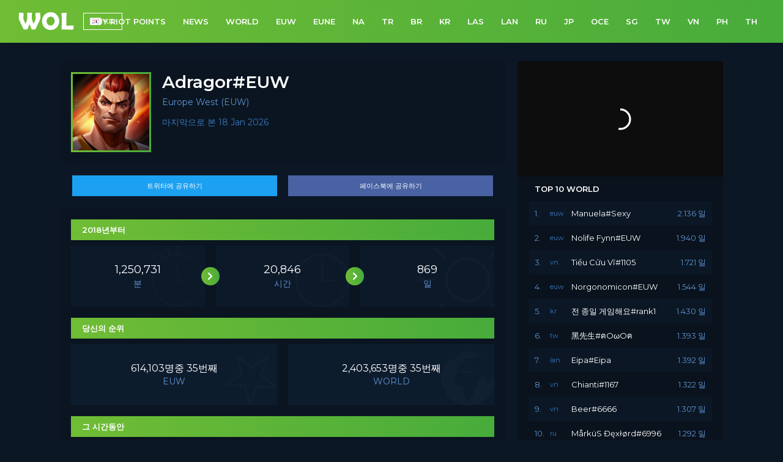

--- FILE ---
content_type: text/html; charset=UTF-8
request_url: https://kr.wol.gg/stats/euw/adragor-euw/
body_size: 5255
content:
<!DOCTYPE html>
<html lang="fr">
<head>
  <meta charset="utf-8">
  <meta http-equiv="X-UA-Compatible" content="IE=edge,chrome=1">
  <title>Adragor#EUW (EUW) - Stats - League of Legends - Wasted on LoL</title>
  <meta http-equiv="content-type" content="text/html" />
  <meta name="viewport" content="width=device-width, initial-scale=1.0, maximum-scale=1.0, user-scalable=0" />
  <meta name="description" content="Adragor#EUW - Check out how much time Adragor#EUW (EUW) wasted on League of Legends." />
  <meta name="author" lang="fr" content="Redspawn" />
  <meta name="indentifier-url" content="https://kr.wol.gg/" />
  <meta name="robots" content="index,follow" />
  <meta name="google-site-verification" content="QqFfVoboDo231lEmqENx7UUZII5YbuZMi76lKdmJhg0" />
  <meta name="google-adsense-account" content="ca-pub-4948282846806029">
  <meta name="dailymotion-domain-verification" content="dmjfx8y1sgm8nqomz"/>

  <meta property="og:locale" content="fr"/>
  <meta property="og:site_name" content="Wasted on LoL" />
  <meta property="og:description" content="Adragor#EUW - Check out how much time Adragor#EUW (EUW) wasted on League of Legends." />
  <meta property="og:type" content="website" />
  <meta property="og:url" content="https://kr.wol.gg/stats/euw/adragor-euw/" />
  <meta property="og:title" content="Adragor#EUW (EUW) - Stats - League of Legends - Wasted on LoL" />
  <meta property="og:image" content="https://wol.gg/static/images/summoners/AR0sYTrIL6TdjlPTknX5wEV54g5t9-jsBUxrxkhvca8uL3ZxGKHsdTT4JPYGq0kl57xhjSzp0mcEgQ.png" />
  

  <meta name="twitter:card" content="summary_large_image">
  <meta name="twitter:site" content="Wasted on LoL">
  <meta name="twitter:creator" content="@gwflorian">
  <meta name="twitter:title" content="Adragor#EUW (EUW) - Stats - League of Legends - Wasted on LoL">
  <meta name="twitter:description" content="Adragor#EUW - Check out how much time Adragor#EUW (EUW) wasted on League of Legends.">
  <meta name="twitter:image:src" content="https://wol.gg/static/images/summoners/AR0sYTrIL6TdjlPTknX5wEV54g5t9-jsBUxrxkhvca8uL3ZxGKHsdTT4JPYGq0kl57xhjSzp0mcEgQ.png">

  <link rel="image_src" href="https://wol.gg/static/images/summoners/AR0sYTrIL6TdjlPTknX5wEV54g5t9-jsBUxrxkhvca8uL3ZxGKHsdTT4JPYGq0kl57xhjSzp0mcEgQ.png" />
  <link rel="canonical" href="https://kr.wol.gg/stats/euw/adragor-euw/" />
  <link rel="shortcut icon" href="https://kr.wol.gg/static/images/assets/favicon.png" />
  <link href="https://fonts.googleapis.com/css?family=Montserrat:100,100i,200,200i,300,300i,400,400i,500,500i,600,600i,700,700i,800,800i,900,900i|Ropa+Sans" rel="stylesheet">

  
    <script type="text/javascript">
      (function(t,l){
        let w=window,d=document,s=d.createElement('script'),f=d.getElementsByTagName('script')[0];
        w[t]=w[t]||function(){(w["_rgea"]=w["_rgea"]||[["uts",new Date()]]).push(Array.prototype.slice.call(arguments));w.RGEA&&w.RGEA.p();};
        s.type='text/javascript'; s.async=true; s.defer=true; s.src=l; f.parentNode.insertBefore(s,f);
      })("rgea", "https://static.developer.riotgames.com/js/rgea.min.js");
      rgea("propertyId", "RGEA0002-0d685003-f598-4adb-84fe-caa778e802fc");
      rgea("anonymous", true); // defaults to true
    </script>
	<!-- TAG wol.gg -->
	<script>
	(function(t,a,g){var b=t.getElementsByTagName(a)[0],c=t.createElement(a);c.async=true;c.onerror=function(){(function(w,d,s,l,i){w[l]=w[l]||[];w[l].push({'gtm.start':new Date().getTime(),event:'gtm.js'});var f=d.getElementsByTagName(s)[0],j=d.createElement(s),dl=l!='dataLayer'?'&l='+l:'';j.async=true;j.src=
	'https://www.googletagmanager.com/gtm.js?id='+i+dl;f.parentNode.insertBefore(j,f);})(window,document,'script','dataLayer','GTM-K94KF483');};c.src='https://do69ll745l27z.cloudfront.net/scripts/master/'+g+'.js';b.parentNode.insertBefore(c,b);})(document,'script','wol');
	</script>
	<!-- END TAG wol.gg -->
  


  <link rel="stylesheet/less" href="/static/css/style.less?v=20180226">
  <script type="text/javascript" src="/static/js/app.js?v20171026"></script>
  <script type="text/javascript" src="//cdnjs.cloudflare.com/ajax/libs/less.js/1.7.0/less.min.js"></script>
  <script src="https://code.jquery.com/jquery-1.11.3.min.js"></script>
  <script src="https://ajax.googleapis.com/ajax/libs/jqueryui/1.11.3/jquery-ui.min.js"></script>
  <script defer src="https://use.fontawesome.com/releases/v5.0.6/js/all.js"></script>

  <script defer src="/static/js/app.js"></script>

</head>
<body>


<header>
  <div class="wrapper">
    <a href="/" title=""><div id="logo"><img src="/static/images/assets/wologo.png"/></div></a>
    <div id="lang">
      <span id="lang-select" onclick="hide('#langs')" ><img class="lang-flag" src="/static/images/assets/flags/260-united-kingdom.svg"/><span class="lang-text">en</span></span>
      <span id="lang-select" onclick="hide('#langs')" ><img class="lang-flag" src="/static/images/assets/flags/224-portugal.svg"/><span class="lang-text">pt</span></span>
      <span id="lang-select" onclick="hide('#langs')" style="display:block;"><img class="lang-flag" src="/static/images/assets/flags/094-south-korea.svg"/><span class="lang-text">kr</span></span>
      <span id="lang-select" onclick="hide('#langs')" ><img class="lang-flag" src="/static/images/assets/flags/162-germany.svg"/><span class="lang-text">de</span></span>
      <span id="lang-select" onclick="hide('#langs')" ><img class="lang-flag" src="/static/images/assets/flags/128-spain.svg"/><span class="lang-text">es</span></span>
      <span id="lang-select" onclick="hide('#langs')" ><img class="lang-flag" src="/static/images/assets/flags/248-russia.svg"/><span class="lang-text">ru</span></span>
      <span id="lang-select" onclick="hide('#langs')" ><img class="lang-flag" src="/static/images/assets/flags/218-turkey.svg"/><span class="lang-text">tr</span></span>
      <span id="lang-select" onclick="hide('#langs')" ><img class="lang-flag" src="/static/images/assets/flags/195-france.svg"/><span class="lang-text">fr</span></span>
      <span id="lang-select" onclick="hide('#langs')" ><img class="lang-flag" src="/static/images/assets/flags/211-poland.svg"/><span class="lang-text">pl</span></span>
      <span id="lang-select" onclick="hide('#langs')" ><img class="lang-flag" src="/static/images/assets/flags/063-japan.svg"/><span class="lang-text">jp</span></span>
      <div id="langs" style="display:none;">
        <a  href="https://wol.gg/stats/euw/adragor-euw/" title="Wasted on LoL" rel="nofollow"><button><img class="lang-flag" src="/static/images/assets/flags/260-united-kingdom.svg"/><span class="lang-text">EN</span></button></a>
        <a  href="https://pt.wol.gg/stats/euw/adragor-euw/" title="Portuguese Wasted on LoL" rel="nofollow"><button><img class="lang-flag" src="/static/images/assets/flags/224-portugal.svg"/><span class="lang-text">PT</span></button></a>
        <a style="display:none;" href="https://kr.wol.gg/stats/euw/adragor-euw/" title="Korean Wasted on LoL" rel="nofollow"><button><img class="lang-flag" src="/static/images/assets/flags/094-south-korea.svg"/><span class="lang-text">KR</span></button></a>
        <a  href="https://de.wol.gg/stats/euw/adragor-euw/" title="German Wasted on LoL" rel="nofollow"><button><img class="lang-flag" src="/static/images/assets/flags/162-germany.svg"/><span class="lang-text">DE</span></button></a>
        <a  href="https://es.wol.gg/stats/euw/adragor-euw/" title="Spain Wasted on LoL" rel="nofollow"><button><img class="lang-flag" src="/static/images/assets/flags/128-spain.svg"/><span class="lang-text">ES</span></button></a>
        <a  href="https://ru.wol.gg/stats/euw/adragor-euw/" title="Russian Wasted on LoL" rel="nofollow"><button><img class="lang-flag" src="/static/images/assets/flags/248-russia.svg"/><span class="lang-text">RU</span></button></a>
        <a  href="https://tr.wol.gg/stats/euw/adragor-euw/" title="Turkey Wasted on LoL" rel="nofollow"><button><img class="lang-flag" src="/static/images/assets/flags/218-turkey.svg"/><span class="lang-text">TK</span></button></a>
        <a  href="https://fr.wol.gg/stats/euw/adragor-euw/" title="French Wasted on LoL" rel="nofollow"><button><img class="lang-flag" src="/static/images/assets/flags/195-france.svg"/><span class="lang-text">FR</span></button></a>
        <a  href="https://pl.wol.gg/stats/euw/adragor-euw/" title="Polish Wasted on LoL" rel="nofollow"><button><img class="lang-flag" src="/static/images/assets/flags/211-poland.svg"/><span class="lang-text">PL</span></button></a>
        <a  href="https://jp.wol.gg/stats/euw/adragor-euw/" title="Japan Wasted on LoL" rel="nofollow"><button><img class="lang-flag" src="/static/images/assets/flags/063-japan.svg"/><span class="lang-text">JP</span></button></a>
        <a href="https://docs.google.com/spreadsheets/d/1L1o3e3PrJD14mxqeLZQp04Ae0qEUgaYxLywXJWdW6tk/edit?usp=sharing" title="Help us to translate" target="_blank" rel="noreferrer nofollow"><button><img class="lang-flag" style="height:12px;" src="/static/images/assets/flags/000-none.png"/><span class="lang-text" style="font-size:7px;">Help</span></button></a>
      </div>
    </div>

  </div>
  <nav>
    <a id="resp-menu" class="responsive-menu" href="#"><i class="fas fa-bars"></i> 번째</a>
    <ul class="menu">
      <li><a href="https://www.instant-gaming.com/en/search/?q=league+of+legends&igr=gamewave" target="_blank" rel="sponsored">Buy Riot Points</a></li>
      <li><a href="/articles/" title="news">News</a></li>
              <li><a href="/top/world/1/" title="Top World">world</a></li>
              <li><a href="/top/euw/1/" title="Top Europe West">euw</a></li>
              <li><a href="/top/eune/1/" title="Top Europe Nordic & East">eune</a></li>
              <li><a href="/top/na/1/" title="Top North America">na</a></li>
              <li><a href="/top/tr/1/" title="Top Turkey">tr</a></li>
              <li><a href="/top/br/1/" title="Top Brazil">br</a></li>
              <li><a href="/top/kr/1/" title="Top Republic of Korea">kr</a></li>
              <li><a href="/top/las/1/" title="Top Latin America South">las</a></li>
              <li><a href="/top/lan/1/" title="Top Latin America North">lan</a></li>
              <li><a href="/top/ru/1/" title="Top Russia">ru</a></li>
              <li><a href="/top/jp/1/" title="Top Japan">jp</a></li>
              <li><a href="/top/oce/1/" title="Top Oceania">oce</a></li>
              <li><a href="/top/sg/1/" title="Top World">sg</a></li>
              <li><a href="/top/tw/1/" title="Top World">tw</a></li>
              <li><a href="/top/vn/1/" title="Top World">vn</a></li>
              <li><a href="/top/ph/1/" title="Top World">ph</a></li>
              <li><a href="/top/th/1/" title="Top World">th</a></li>
          </ul>
  </nav>
</header>


<div id="content">
  <div class="content">
    <div id="left">
                  <div id="card-id">
            <div id="icon">
              <div class="wrapper">
                                      <img src="https://ddragon.leagueoflegends.com/cdn/16.1.1/img/profileicon/5894.png" alt="icon 5894"/>
                                </div>
            </div>
            <div id="informations">
              <h1>Adragor#EUW</h1>
              <div id="region">
                  Europe West
                   (EUW)
              </div>
              <div id="last-seen" style="display:none;">레벨 2249</div>
              <div id="level">마지막으로 본 18 Jan 2026</div>
            </div>
          </div>
          <div id="card-social">
            <div class="social" id="twitter"><a href="https://twitter.com/share?url=https://kr.wol.gg/stats/euw/adragor-euw/&amp;text=Adragor#EUW : You've spent about 20,846 hours on League of Legends which means 869 days of your life. @WastedOnGames" onclick="javascript:window.open(this.href, '', 'menubar=no,toolbar=no,resizable=yes,scrollbars=yes,height=500,width=600');return false;" title="" rel="noopener nofollow" target="_blank">트위터에 공유하기</a></div>
                              <div class="social" id="facebook"><a href="https://www.facebook.com/share.php?u=https://kr.wol.gg/stats/euw/adragor-euw/" onclick="javascript:window.open(this.href, '', 'menubar=no,toolbar=no,resizable=yes,scrollbars=yes,height=500,width=600');return false;" title="" rel="noopener nofollow" target="_blank">페이스북에 공유하기</a></div>
                        </div>
          <div id="card-stats">
            <div class="title"><div class="wrapper"><h3>2018년부터</h3></div></div>
            <div id="times">
              <div id="time-minutes" class="time center"><p>1,250,731<br><b>분</b></p></div>
              <div class="spacer"><div class="circle"><div class="wrapper"><i class="fas fa-chevron-right"></i></div></div></div>
              <div id="time-hours" class="time center"><p>20,846<br><b>시간</b></p></div>
              <div class="spacer"><div class="circle"><div class="wrapper"><i style="margin-left:1px;" class="fas fa-chevron-right"></i></div></div></div>
              <div id="time-days" class="time center"><p>869<br><b>일</b></p></div>
            </div>
            <div class="title"><div class="wrapper"><h3>당신의 순위</h3></div></div>
            <div id="ranks">
              <a href="/top/euw/1/" title="Top EUW">
                <div id="rank-region" class="rank center">
                  <p>
                                                614,103명중 35번째
                                          <br><b>euw</b>
                  </p>
                </div>
              </a>
              <div class="spacer"></div>
              <a href="/top/world/1/" title="Top World">
                <div id="rank-world" class="rank center">
                  <p>
                                                2,403,653명중 35번째
                                          <br><b>world</b>
                  </p>
                </div>
              </a>
            </div>
            <div class="title"><div class="wrapper"><h3>그 시간동안</h3></div></div>
            <div id="facts">
              <div id="fact-books" class="fact center"><p>3,440<br><b>권의 책 읽기</b></p></div>
              <div id="fact-movies" class="fact center"><p>11,912<br><b>편의 영화보기</b></p></div>
              <div id="fact-kilometers" class="fact center"><p>83,382<br><b>km 산책하기</b></p></div>
              <!--<div class="fact center"><p>175,102,340<br>clicks</p></div>-->
            </div>
          </div>
              <div class="bloc not-responsive"></div>
    </div>
    <div id="right">
        <div id="top10">
  <script src="https://geo.dailymotion.com/player/xgrre.js" data-video="x32pib7" data-params="mute=true"></script>
  <div class="row color2"><h4>Top 10 World</h4></div>
      <a href="/stats/euw/manuela-sexy/" title=""><div class="row color1"><span class="rank">1.</span><span class="region">euw</span><span class="name">Manuela#Sexy</span><span class="days">2.136 일</span></div></a>
      <a href="/stats/euw/nolifefynn-euw/" title=""><div class="row color2"><span class="rank">2.</span><span class="region">euw</span><span class="name">Nolife Fynn#EUW</span><span class="days">1.940 일</span></div></a>
      <a href="/stats/vn/tiểucửuvĩ-1105/" title=""><div class="row color1"><span class="rank">3.</span><span class="region">vn</span><span class="name">Tiểu Cửu Vĩ#1105</span><span class="days">1.721 일</span></div></a>
      <a href="/stats/euw/norgonomicon-euw/" title=""><div class="row color2"><span class="rank">4.</span><span class="region">euw</span><span class="name">Norgonomicon#EUW</span><span class="days">1.544 일</span></div></a>
      <a href="/stats/kr/전종일게임해요-rank1/" title=""><div class="row color1"><span class="rank">5.</span><span class="region">kr</span><span class="name">전 종일 게임해요#rank1</span><span class="days">1.430 일</span></div></a>
      <a href="/stats/tw/黑先生-ฅoωoฅ/" title=""><div class="row color2"><span class="rank">6.</span><span class="region">tw</span><span class="name">黑先生#ฅOωOฅ</span><span class="days">1.393 일</span></div></a>
      <a href="/stats/lan/eipa-eipa/" title=""><div class="row color1"><span class="rank">7.</span><span class="region">lan</span><span class="name">Eipa#Eipa</span><span class="days">1.392 일</span></div></a>
      <a href="/stats/vn/chianti-1167/" title=""><div class="row color2"><span class="rank">8.</span><span class="region">vn</span><span class="name">Chianti#1167</span><span class="days">1.322 일</span></div></a>
      <a href="/stats/vn/beer-6666/" title=""><div class="row color1"><span class="rank">9.</span><span class="region">vn</span><span class="name">Beer#6666</span><span class="days">1.307 일</span></div></a>
      <a href="/stats/ru/mårküsđęxłørd-6996/" title=""><div class="row color2"><span class="rank">10.</span><span class="region">ru</span><span class="name">MårküS Đęxłørd#6996</span><span class="days">1.292 일</span></div></a>
  </div>
    </div>
  </div>
</div>


  <footer>
    <div class="content">
      <div id="footer-border"><div class="wrapper"></div></div>
      <div id="footer-top">
        <div class="footer-top">
          <h4>파트너</h4>
          <ul class="footer-menu">
                                  </ul>
        </div>
        <div class="footer-top">
          <h4>팔로우 하세요</h4>
          <ul class="social">
            <li><a href="https://twitter.com/wastedongames" title="Twitter Wasted on Games" rel="noopener nofollow" target="_blank"><i class="fab fa-twitter"></i></a></li>
          </ul>
        </div>
        <div class="footer-top contact">
          <h4>문의</h4>
          <i class="far fa-envelope"></i> <a href="/cdn-cgi/l/email-protection#7d19180b3d0a1211531a1a422e081f17181e09403e1213091c1e095d2a1c0e0918195d12135d311231" title=""><span class="__cf_email__" data-cfemail="f99d9c8fb98e9695d79e9e">[email&#160;protected]</span></a>
        </div>
      </div>

      <div id="footer-bottom">
        <div class="left">Copyright © 2014 - 2026 Wasted on LoL - All rights reserved - <a href="/privacy-policy/" title="Privacy Policy" rel="nofollow">Privacy Policy</a> - <a href="javascript:window.__cmp('showConsentModal')">Manage Cookie Settings</a></div>
        <div class="right"><a href="https://twitter.com/gwflorian" rel="noopener nofollow" target="_blank"><img src="/static/images/assets/redspawn.png"/></a></div>
      </div>
    </div>
  </footer>
    
  

	<!-- Google tag (gtag.js) -->
	<script data-cfasync="false" src="/cdn-cgi/scripts/5c5dd728/cloudflare-static/email-decode.min.js"></script><script async src="https://www.googletagmanager.com/gtag/js?id=G-VR22Y0JWSQ"></script>
	<script>
	  window.dataLayer = window.dataLayer || [];
	  function gtag(){dataLayer.push(arguments);}
	  gtag('js', new Date());

	  gtag('config', 'G-VR22Y0JWSQ');
	</script>

    <script>
      $(document).ready(function(){
        var touch  = $('#resp-menu');
        var menu  = $('.menu');

        $(touch).on('click', function(e) {
          e.preventDefault();
          menu.slideToggle();
        });

        $(window).resize(function(){
          var w = $(window).width();
          if(w > 767 && menu.is(':hidden')) {
            menu.removeAttr('style');
          }
        });
      });
    </script>
  
<script defer src="https://static.cloudflareinsights.com/beacon.min.js/vcd15cbe7772f49c399c6a5babf22c1241717689176015" integrity="sha512-ZpsOmlRQV6y907TI0dKBHq9Md29nnaEIPlkf84rnaERnq6zvWvPUqr2ft8M1aS28oN72PdrCzSjY4U6VaAw1EQ==" data-cf-beacon='{"version":"2024.11.0","token":"6750096a81af47da999e115d91f63b21","r":1,"server_timing":{"name":{"cfCacheStatus":true,"cfEdge":true,"cfExtPri":true,"cfL4":true,"cfOrigin":true,"cfSpeedBrain":true},"location_startswith":null}}' crossorigin="anonymous"></script>
</body>
</html>


--- FILE ---
content_type: text/javascript
request_url: https://kr.wol.gg/static/js/app.js
body_size: -342
content:
function hide(id){
  $(id).toggle();
}

--- FILE ---
content_type: application/xml
request_url: https://dmxleo.dailymotion.com/cdn/manifest/video/x32pib7.m3u8?af=2%2C7%2C8%2C9&vv=1%2C2%2C3%2C4%2C5%2C6%2C7%2C8%2C11%2C12%2C13%2C14&mm=video%2Fmp4%2Cvideo%2Fwebm%2Caudio%2Fmp4%2Caudio%2Fmpeg%2Caudio%2Faac%2Caudio%2Fmpeg3%2Caudio%2Fmp3%2Caudio%2Fvnd.wave%2Caudio%2Fwav%2Caudio%2Fwave%2Caudio%2Fogg%2Caudio%2Fvorbis%2Cimage%2Fjpeg%2Cimage%2Fpng%2Cimage%2Fwebp%2Cimage%2Fsvg%2Bxml&cse=1jf9mms5r1c669a7423&rts=815073&rhv=1&cen=prod&cpi=x1bs5kd&cpt=player&rla=en&cpr=xgrre&eb=https%3A%2F%2Fkr.wol.gg%2Fstats%2Feuw%2Fadragor-euw%2F&ps=336x189&td=kr.wol.gg&reader_gdpr_flag=0&reader_gdpr_consent=&gdpr_binary_consent=opt-out&gdpr_comes_from_infopack=0&reader_us_privacy=1---&vl=-1&ciid=1jf9mms5r1c669a7423_VMAP_0_0&cidx=0&sidx=0&vidIdx=0&omp=Dailymotion%2F1.0&omn=0&imal=1&uid_dm=14c8817b-a7be-23a3-ba32-27d9a01e30f5&3pcb=0&rap=1&apo=monetization&pos=1&pbm=2
body_size: 6400
content:
<?xml version="1.0" encoding="UTF-8"?><vmap:VMAP xmlns:vmap="http://www.iab.net/videosuite/vmap" version="1.0"><vmap:AdBreak breakType="linear" breakId="preroll1" timeOffset="start"><vmap:AdSource id="preroll1"><vmap:VASTAdData><VAST version="3.0"><Ad><InLine><AdSystem>Leo</AdSystem><AdTitle>noad</AdTitle><Extensions><Extension type="dailymotion" source="dailymotion">{"noAd":{"reasonId":1106,"reason":"viewing context|bot-detected"},"inventoryId":"72692241-b070-466b-a9be-9cff01d15d80"}</Extension></Extensions></InLine></Ad></VAST></vmap:VASTAdData></vmap:AdSource><vmap:Extensions><vmap:Extension type="dailymotion" source="dailymotion"><![CDATA[{"timeout":15000}]]></vmap:Extension></vmap:Extensions></vmap:AdBreak><vmap:AdBreak breakType="linear,nonlinear" breakId="midroll1-1" timeOffset="00:05:00" repeatAfter="00:05:00"><vmap:AdSource id="midroll1-1"><vmap:AdTagURI templateType="vast3">https://dmxleo.dailymotion.com/cdn/manifest/video/x32pib7.m3u8?auth=[base64]&amp;vo=[MEDIAPLAYHEAD]&amp;vv=1%2C2%2C3%2C4%2C5%2C6%2C7%2C8%2C11%2C12%2C13%2C14&amp;sec=1&amp;reader.player=dailymotion&amp;plt=1&amp;cen=prod&amp;3pcb=0&amp;rla=en&amp;rhv=1&amp;reader_us_privacy=1---&amp;eb=https%3A%2F%2Fkr.wol.gg%2Fstats%2Feuw%2Fadragor-euw%2F&amp;dmngv=1.0&amp;dmng=Dailymotion&amp;cpt=player&amp;cpr=xgrre&amp;cpi=x1bs5kd&amp;battr=9%2C10%2C11%2C12%2C13%2C14%2C17&amp;apo=monetization&amp;pbm=2&amp;mm=video%2Fmp4%2Cvideo%2Fwebm%2Caudio%2Fmp4%2Caudio%2Fmpeg%2Caudio%2Faac%2Caudio%2Fmpeg3%2Caudio%2Fmp3%2Caudio%2Fvnd.wave%2Caudio%2Fwav%2Caudio%2Fwave%2Caudio%2Fogg%2Caudio%2Fvorbis%2Cimage%2Fjpeg%2Cimage%2Fpng%2Cimage%2Fwebp%2Cimage%2Fsvg%2Bxml&amp;rts=815073&amp;lnrt=1&amp;dlvr=1%2C2&amp;cse=1jf9mms5r1c669a7423&amp;cbrs=1&amp;r=v</vmap:AdTagURI></vmap:AdSource><vmap:Extensions><vmap:Extension type="dailymotion" source="dailymotion"><![CDATA[{"timeout":15000}]]></vmap:Extension></vmap:Extensions></vmap:AdBreak><vmap:AdBreak breakType="linear" breakId="postroll1" timeOffset="end"><vmap:AdSource id="postroll1"><vmap:AdTagURI templateType="vast3">https://dmxleo.dailymotion.com/cdn/manifest/video/x32pib7.m3u8?auth=[base64]&amp;vv=1%2C2%2C3%2C4%2C5%2C6%2C7%2C8%2C11%2C12%2C13%2C14&amp;sec=1&amp;reader.player=dailymotion&amp;plt=1&amp;cen=prod&amp;3pcb=0&amp;rla=en&amp;rhv=1&amp;reader_us_privacy=1---&amp;eb=https%3A%2F%2Fkr.wol.gg%2Fstats%2Feuw%2Fadragor-euw%2F&amp;dmngv=1.0&amp;dmng=Dailymotion&amp;cpt=player&amp;cpr=xgrre&amp;cpi=x1bs5kd&amp;battr=9%2C10%2C11%2C12%2C13%2C14%2C17&amp;apo=monetization&amp;pbm=2&amp;mm=video%2Fmp4%2Cvideo%2Fwebm%2Caudio%2Fmp4%2Caudio%2Fmpeg%2Caudio%2Faac%2Caudio%2Fmpeg3%2Caudio%2Fmp3%2Caudio%2Fvnd.wave%2Caudio%2Fwav%2Caudio%2Fwave%2Caudio%2Fogg%2Caudio%2Fvorbis%2Cimage%2Fjpeg%2Cimage%2Fpng%2Cimage%2Fwebp%2Cimage%2Fsvg%2Bxml&amp;rts=815073&amp;lnrt=1&amp;dlvr=1%2C2&amp;cse=1jf9mms5r1c669a7423&amp;cbrs=1&amp;r=v</vmap:AdTagURI></vmap:AdSource><vmap:Extensions><vmap:Extension type="dailymotion" source="dailymotion"><![CDATA[{"timeout":15000}]]></vmap:Extension></vmap:Extensions></vmap:AdBreak><vmap:Extensions><vmap:Extension type="dailymotion" source="dmx"><![CDATA[{"asid":200533}]]></vmap:Extension></vmap:Extensions></vmap:VMAP>